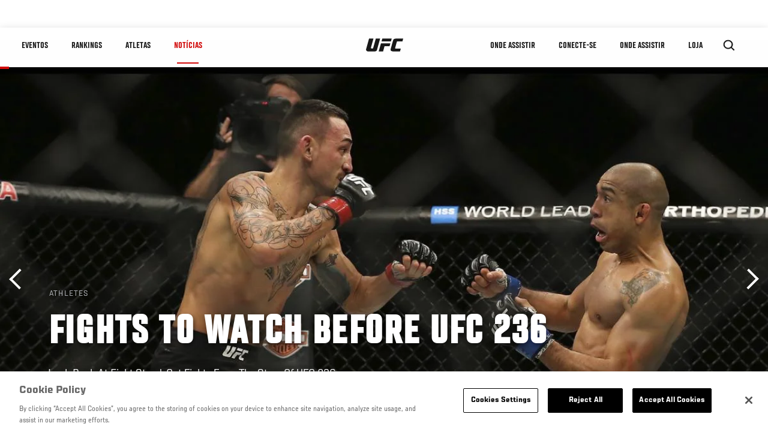

--- FILE ---
content_type: text/html; charset=UTF-8
request_url: https://www.ufc.com.br/news/fights-watch-ufc-236?language_content_entity=en
body_size: 16432
content:






<!DOCTYPE html>
<html lang="pt-br" dir="ltr" prefix="og: https://ogp.me/ns#">
  <head>
    <meta charset="utf-8" />
<link rel="canonical" href="https://www.ufc.com.br/news/fights-watch-ufc-236" />
<meta name="referrer" content="origin" />
<meta property="og:site_name" content="UFC" />
<meta property="og:url" content="https://www.ufc.com.br/news/fights-watch-ufc-236" />
<meta property="og:title" content="Fights To Watch Before UFC 236" />
<meta property="og:image" content="https://ufc.com/images/styles/card/s3/2019-04/GettyImages-887597536_0.jpg?itok=_LoAgpTR" />
<meta property="og:image:url" content="https://ufc.com/images/styles/card/s3/2019-04/GettyImages-887597536_0.jpg?itok=_LoAgpTR" />
<meta property="og:image:width" content="780" />
<meta property="og:image:height" content="440" />
<meta property="article:published_time" content="2019-04-12T13:24:39-0400" />
<meta property="article:modified_time" content="2019-04-12T14:39:03-0400" />
<meta name="twitter:card" content="summary_large_image" />
<meta name="twitter:title" content="Fights To Watch Before UFC 236" />
<meta name="twitter:site" content="@ufc" />
<meta name="twitter:site:id" content="6446742" />
<meta name="twitter:creator" content="@ufc" />
<meta name="twitter:creator:id" content="6446742" />
<meta name="twitter:image" content="https://ufc.com/images/styles/card/s3/2019-04/GettyImages-887597536_0.jpg?itok=_LoAgpTR" />
<meta name="Generator" content="Drupal 10 (https://www.drupal.org)" />
<meta name="MobileOptimized" content="width" />
<meta name="HandheldFriendly" content="true" />
<meta name="viewport" content="width=device-width, initial-scale=1.0" />
<style>.c-hero--full__headline,.c-hero--full__headline-prefix{color:inherit}.c-hero__actions{display:-webkit-box;display:-ms-flexbox;display:flex;-webkit-box-pack:center;-ms-flex-pack:center;justify-content:center;-ms-flex-wrap:wrap;flex-wrap:wrap;margin:0 -.72222rem 0}@media (min-width:48em){.c-hero__actions{margin-bottom:1.66667rem}}.c-hero__actions a,.c-hero__actions button{width:8.66667rem;margin-right:.72222rem;margin-left:.72222rem;margin-bottom:.72222rem;padding:10px 22px;text-align:center;font-size:1.125rem;border-color:transparent}.c-hero__actions a span,.c-hero__actions button span{display:-webkit-box;display:-ms-flexbox;display:flex;height:100%;-webkit-box-align:center;-ms-flex-align:center;align-items:center;-webkit-box-pack:center;-ms-flex-pack:center;justify-content:center}@media (min-width:48em){.c-hero__actions a,.c-hero__actions button{padding:16px 32px;width:11.55556rem}}body.path-rankings h1{margin:0 0 20px 0;padding-top:110px;text-align:center}@media (min-width:48em){body.path-rankings h1{margin:0 0 30px 0;padding-top:150px}}.l-masthead{margin:0 auto 1.92111rem auto;padding-right:1.44444rem;padding-left:1.44444rem;padding-top:8.66667rem;width:100%;max-width:1220px;text-align:center}.l-masthead--tight{margin-bottom:1.44444rem}@media (min-width:56.25em){.l-masthead{margin:11.55556rem auto 5.77778rem auto;padding-top:0}}.l-masthead__headline{margin-bottom:.72222rem;text-transform:uppercase;color:var(--color-title,#191919);font-family:UfcSansCondensedMedium,"Arial Narrow",Arial,sans-serif;letter-spacing:.04444rem;font-size:2.66667rem;line-height:2.5rem}@media (min-width:56.25em){.l-masthead__headline{letter-spacing:.0592rem;font-size:3.552rem;line-height:3.33rem}}@media (min-width:56.25em){.l-masthead__headline{letter-spacing:.08889rem;font-size:5.33333rem;line-height:5rem}}.l-masthead__headline-prefix{margin-bottom:.72222rem;text-transform:uppercase;font-family:UfcSansCondensedMedium,"Arial Narrow",Arial,sans-serif;letter-spacing:.01111rem;font-size:1.11111rem;line-height:1.22222rem;color:#d20a0a}
/*# sourceMappingURL=critical.css.map */
</style>

<script type='text/javascript'>
  var googletag = googletag || {};
  googletag.cmd = googletag.cmd || [];
  // Add a place to store the slot name variable.
  googletag.slots = googletag.slots || {};
  (function() {
    var useSSL = 'https:' == document.location.protocol;
    var src = (useSSL ? 'https:' : 'http:') + '//securepubads.g.doubleclick.net/tag/js/gpt.js';
    var gads = document.createElement('script');
    gads.async = true;
    gads.type = 'text/javascript';
    gads.src = src;
    var node = document.getElementsByTagName('script')[0];
    node.parentNode.insertBefore(gads, node);
  })();
</script>

<script type="text/javascript">
  googletag.cmd.push(function() {

        // Start by defining breakpoints for this ad.
      var mapping = googletag.sizeMapping()
              .addSize([1024, 768], [320, 320])
              .addSize([0, 0], [300, 300])
            .build();
  
      googletag.slots["article"] = googletag.defineSlot("/5458/zuffa.ufc/article", [320, 320], "js-dfp-tag-article")
  

    .addService(googletag.pubads())

  
  
  
      .setTargeting('site', ['https://www.ufc.com.br/'])
        // Apply size mapping when there are breakpoints.
    .defineSizeMapping(mapping)
    ;

  });

</script>

<script type="text/javascript">
googletag.cmd.push(function() {

      googletag.pubads().enableAsyncRendering();
        googletag.pubads().enableSingleRequest();
        googletag.pubads().collapseEmptyDivs(true);
      
  googletag.enableServices();
});

</script>
<link rel="icon" href="/sites/default/files/ufc_logo.png" type="image/png" />
<link rel="alternate" hreflang="en" href="https://www.ufc.com.br/news/fights-watch-ufc-236" />
<script src="/sites/default/files/google_tag/primary/google_tag.script.js?t8x4cx" defer></script>
<script>window.a2a_config=window.a2a_config||{};a2a_config.callbacks=[];a2a_config.overlays=[];a2a_config.templates={};a2a_config.icon_color = "transparent,black";</script>

    <title>Fights To Watch Before UFC 236 | UFC</title>
    <link rel="stylesheet" media="all" href="/sites/default/files/css/css_n6J2swOwVACm2DZnYCVvhcmA4lnxLmnwZuy2iInd8gU.css?delta=0&amp;language=pt-br&amp;theme=ufc&amp;include=[base64]" />
<link rel="stylesheet" media="all" href="/sites/default/files/css/css_1lPL3t7iXQPWsDx9P2n0-RIylIxGVTOuRX3ivqiHcuY.css?delta=1&amp;language=pt-br&amp;theme=ufc&amp;include=[base64]" />
<link rel="stylesheet" media="all" href="//unpkg.com/aos@next/dist/aos.css" />
<link rel="stylesheet" media="all" href="/sites/default/files/css/css_yShTCMeHfxaqtuxbQXcXoeL6Iw6Zn-OpsnSnGm29X64.css?delta=3&amp;language=pt-br&amp;theme=ufc&amp;include=[base64]" />

    
  </head>
  <body class="fontyourface path-node page-node-type-article">
    <a href="#main-content" class="u-visually--hidden focusable">
      Pular para o conteúdo principal
    </a>

    <noscript><iframe src="https://www.googletagmanager.com/ns.html?id=GTM-WFBHZX5" height="0" width="0" style="display:none;visibility:hidden"></iframe></noscript>
      <div class="dialog-off-canvas-main-canvas" data-off-canvas-main-canvas>
      

<div class="l-page">

        <span class="l-page__header-pin" id="header-pin"></span>
    <div class="l-page__header" id="header-wrapper">
        


<header class="c-site-header" data-header-state="animate">
  <div class="c-site-header__content">

    <div class="c-site-header__logo">
      

<a class="e-logo"
      href="/"
  >
  <span class="e-logo__icon"><svg class="e-logo__svg" aria-hidden="true"><title>UFC</title><use xmlns:xlink="http://www.w3.org/1999/xlink" xlink:href="/themes/custom/ufc/assets/svg/sprite-ui.svg#ufc-logo"></use></svg>
  </span>
</a>

    </div>

    <div class="c-site-header__menu-control">
      <button class="c-site-header__button--menu" data-mobile-menu-component="toggle" aria-expanded="false">
        <span class="c-site-header__button-text">NOTÍCIAS</span>

        <span class="c-site-header__icon--toggle">
          <svg class="e-svg"><use xmlns:xlink="http://www.w3.org/1999/xlink" xlink:href="/themes/custom/ufc/assets/svg/sprite-ui.svg#chevron-down"></use></svg>
        </span>
      </button>
    </div>

    <div class="c-site-header__menu-panel" data-mobile-menu-component="panel"
         data-mobile-menu-state="is-hidden">
      

<nav role="navigation" aria-labelledby="main-menu-title" id="main-menu" class="c-menu-main">

  <h2 class="u-visually--hidden" id="main-menu-title">Main navigation</h2>

  
        
                  <ul class="c-menu-main__menu--level-1" data-main-menu="smart-menu">
                                                                      
                
                

                                                
                
        <li class="c-menu-main__item--left">
          
          
                                <a href="/events" class="events c-menu-main__button--level-1" data-drupal-link-system-path="events">Eventos</a>
                              
                  <ul class="c-menu-main__menu--level-2 mega-menu" aria-expanded="false">
                                                                      
                
                

        
                
        <li class="c-menu-main__item--below">
          
          
                                <a href="/events#events-list-upcoming" class="c-menu-main__button--level-2" data-drupal-link-system-path="events">Próximos</a>
                              </li>
                                        
                
                

        
                
        <li class="c-menu-main__item--below">
          
          
                                <a href="/events#events-list-past" class="c-menu-main__button--level-2" data-drupal-link-system-path="events">Passados</a>
                              </li>
                                        
                
                

        
                
        <li class="c-menu-main__item--below">
          
          
                                <a href="/tickets" target="_self" class="c-menu-main__button--level-2" data-drupal-link-system-path="tickets">Ingressos</a>
                              </li>
      
            
      </ul>
      
                              </li>
                                        
                
                

                                                
                
        <li class="c-menu-main__item--left">
          
          
                                <a href="/rankings" target="_self" class="c-menu-main__button--level-1" data-drupal-link-system-path="rankings">Rankings</a>
                              </li>
                                        
                
                

                                                
                
        <li class="c-menu-main__item--left">
          
          
                                <a href="/athletes" target="_self" class="athletes c-menu-main__button--level-1" data-drupal-link-system-path="athletes">Atletas</a>
                              
                  <ul class="c-menu-main__menu--level-2 mega-menu" aria-expanded="false">
                                                                      
                
                

        
                
        <li class="c-menu-main__item--below">
          
          
                                <a href="/athletes/all" target="_self" class="c-menu-main__button--level-2" data-drupal-link-system-path="athletes/all">Todos os atletas</a>
                              </li>
                                        
                
                

        
                
        <li class="c-menu-main__item--below">
          
          
                                <a href="https://statleaders.ufc.com/pt/career" target="_self" class="c-menu-main__button--level-2">Livro de Recordes</a>
                              </li>
      
            
      </ul>
      
                              </li>
                                        
                
                

                                                
                
        <li class="c-menu-main__item--left is-active">
          
          
                                <a href="/trending/all" class="trending c-menu-main__button--level-1 is-active" data-drupal-link-system-path="trending/all">NOTÍCIAS</a>
                              </li>
                                        
                
                                  

                                                
                
        <li class="c-menu-main__item--home">
          
          
                                            <a href="/" class="home c-menu-main__button--home" data-drupal-link-system-path="&lt;front&gt;">              

<div class="e-logo"
  >
  <span class="e-logo__icon"><svg class="e-logo__svg" aria-hidden="true"><title>UFC</title><use xmlns:xlink="http://www.w3.org/1999/xlink" xlink:href="/themes/custom/ufc/assets/svg/sprite-ui.svg#ufc-logo"></use></svg>
  </span>
</div>

            </a>
                            </li>
                                                  
                
                

                                                
                
        <li class="c-menu-main__item--right is-pushed">
          
          
                                <a href="https://www.paramountplus.com/br/?ftag=IPP-06-10eje6d&amp;cbscidmt=ufc" target="_self" class="c-menu-main__button--level-1">Onde Assistir</a>
                              </li>
                                        
                
                

                                                
                
        <li class="c-menu-main__item--right">
          
          
                                <a href="https://www.ufc.com/newsletter" target="_self" class="connect c-menu-main__button--level-1">Conecte-se</a>
                              
                  <ul class="c-menu-main__menu--level-2 mega-menu" aria-expanded="false">
                                                                      
                
                

        
                
        <li class="c-menu-main__item--below">
          
          
                                <a href="https://www.ufc.com/newsletter" target="_self" class="c-menu-main__button--level-2">Newsletter</a>
                              </li>
                                        
                
                

        
                
        <li class="c-menu-main__item--below">
          
          
                                <a href="https://www.ea.com/games/ufc/ufc-5" target="_blank" class="c-menu-main__button--level-2">EA Sports UFC 5</a>
                              </li>
      
            
      </ul>
      
                              </li>
                                        
                
                

                                                
                
        <li class="c-menu-main__item--right">
          
          
                                <a href="/watch" target="_self" class="watch c-menu-main__button--level-1" data-drupal-link-system-path="node/152817">ONDE ASSISTIR</a>
                              </li>
                                        
                
                

                                                
                
        <li class="c-menu-main__item--right">
          
          
                                <a href="https://www.ufcstore.com.br/" target="_blank" class="c-menu-main__button--level-1">LOJA</a>
                              </li>
      
            
      </ul>
      

  
</nav>

          </div>

        <div class="c-site-header__search-control">
      <button class="c-site-header__button--search" aria-label="Search panel toggle" data-search-btn aria-expanded="false">
        <span class="c-site-header__icon--search e-icon--xsmall"><svg class="e-icon__svg search"><use xmlns:xlink="http://www.w3.org/1999/xlink" xlink:href="/themes/custom/ufc/assets/svg/sprite-ui.svg#search"></use></svg><svg class="e-svg close"><use xmlns:xlink="http://www.w3.org/1999/xlink" xlink:href="/themes/custom/ufc/assets/svg/sprite-ui.svg#close"></use></svg></span>
      </button>
    </div>
    
    
        <div class="c-site-header__search-panel" data-search-panel
         data-search-state="is-hidden">
      <div class="search-form">
        <form action="/search" method="get" class="simple-search-form">
          <input
              id="site-search-input"
              type="text"
              name="query"
              placeholder="Search..."
              aria-label="Search"
              autocomplete="off"
          >
        </form>
      </div>
    </div>
    
  </div>
</header>
    </div>
  
        <div class="l-page__pre-content">
        <div data-drupal-messages-fallback class="hidden"></div>


    </div>
  
    <div class="l-page__utilities">
    
      </div>

  <main class="l-page__main">
    <a id="main-content" tabindex="-1"></a>
        
        <div class="l-page__content">
                <div id="block-mainpagecontent" class="block block-system block-system-main-block">
  
    
      <div class="article-wrapper">

  
<div class="group-header">

    




  
  




<div class="c-hero--article">
                          <div class="c-hero__image">
      <div class="layout layout--onecol">
    <div  class="layout__region layout__region--content">
            <picture>
                  <source srcset="https://ufc.com/images/styles/background_image_xl/s3/2019-04/FightsToWatchBeforeUFC236Hero.jpg?VersionId=fzaOgOn0FNst.Lgs9k7PZw8WOVi0OVHs&amp;itok=fPlHUyOP 1x, https://ufc.com/images/styles/background_image_xl_2x/s3/2019-04/FightsToWatchBeforeUFC236Hero.jpg?itok=j1L05PdW 2x" media="(min-width: 1440px)" type="image/jpeg" width="2000" height="1333"/>
              <source srcset="https://ufc.com/images/styles/background_image_lg/s3/2019-04/FightsToWatchBeforeUFC236Hero.jpg?itok=WmxGcrRb 1x, https://ufc.com/images/styles/background_image_lg_2x/s3/2019-04/FightsToWatchBeforeUFC236Hero.jpg?itok=KGEEkmlw 2x" media="(min-width: 1024px)" type="image/jpeg" width="1200" height="800"/>
              <source srcset="https://ufc.com/images/styles/background_image_md/s3/2019-04/FightsToWatchBeforeUFC236Hero.jpg?itok=tCmdBhuJ 1x, https://ufc.com/images/styles/background_image_md_2x/s3/2019-04/FightsToWatchBeforeUFC236Hero.jpg?itok=hV9d8Fbe 2x" media="(min-width: 700px)" type="image/jpeg" width="992" height="661"/>
              <source srcset="https://ufc.com/images/styles/background_image_sm/s3/2019-04/FightsToWatchBeforeUFC236Hero.jpg?itok=KQlWanTX 1x, https://ufc.com/images/styles/background_image_sm_2x/s3/2019-04/FightsToWatchBeforeUFC236Hero.jpg?itok=lsZ0ZeIh 2x" type="image/jpeg" width="768" height="512"/>
                  <img loading="eager" src="https://ufc.com/images/styles/background_image_sm/s3/2019-04/FightsToWatchBeforeUFC236Hero.jpg?itok=KQlWanTX" width="768" height="512" />

  </picture>



    </div>
  </div>


</div>
                  
  <div class="c-hero__overlay"></div>
  <div class="pager__nav"><div class="pager__nav__inner"><span><a href="/news/top-10-mcgregor-moments-ufc-257" class="previous" hreflang="en">Anterior</a></span><span><a href="/news/stars-come-out-ufc-seasonal-press-conference" class="next" hreflang="en">Próximo</a></span></div></div>
  <div class="c-hero--article__container">
    <div class="c-hero--article__content ">
      <div class="c-hero__header">

                  <div class="c-hero--article__headline-prefix">
      <div class="field field--name-category field--type-entity-reference field--label-hidden field__items">
              <div class="field__item">Athletes</div>
          </div>
  </div>
        
                              <div class="c-hero--article__headline is-large-text">
              
            <div class="field field--name-node-title field--type-ds field--label-hidden field__item"><h1>
  Fights To Watch Before UFC 236
</h1>
</div>
      
            </div>
                                </div>

              <div class="c-hero--article__text">
            <div class="field field--name-subtitle field--type-string field--label-hidden field__item">Look Back At Eight Stand-Out Fights From The Stars Of UFC 236</div>
      </div>
      
          </div>

          <div class="c-hero--article__footer--border-top">
        
                
          <div class="c-hero__article-info">

                      <div class="c-hero__article-credit">                  
    Por Gavin Porter
 • 12.04.19
                </div>
          
                    </div>
        
      </div>
    
  </div>
  </div>
<div class="c-hero__end"></div>
  </div>

<div class="l-two-col l-two-col--right-sidebar l-two-col--right-sidebar--hide">
<div class="l-two-col-content clearfix">

        <div class="l-two-col__content">
              
      <div class="field field--name-body-structured field--type-entity-reference-revisions field--label-hidden field__items">
              <div class="field__item">  <div class="paragraph paragraph--type--text paragraph--view-mode--inline">
          
            <div class="field field--name-text field--type-text-long field--label-hidden field__item"><p>On Saturday the Octagon touches down in Atlanta for the first time in nearly three years, featuring two exciting interim title fights. UFC featherweight champion Max Holloway will move up to lightweight to take on the determined and dangerous Dustin Poirier in the main event of UFC 236. These two stars fought seven years ago with Poirier earning the victory, but plenty has changed. Now Holloway and Poirier will run it back for the lightweight interim strap.</p>
<p>Gold is also on the line in the co-main event, as middleweights Kelvin Gastelum and Israel Adesanya are set to duke it out for the interim title. Gastelum nearly had his shot at champion Robert Whittaker before a freak injury put the champ out of commission, now he is ready to finally have his chance at UFC 236. The undefeated Adesanya envisioned his rise to the top of the fight world and now "The Last Stylebender" is here.</p>
<p>Get ready for UFC 236 by watching the past performances of some of the cards biggest stars and prospects. <strong>Watch the collection here:&nbsp;<a href="https://www.ufc.tv/category/ufc-236-fights-to-watch">https://www.ufc.tv/category/ufc-236-fights-to-watch</a></strong></p>
</div>
      
      </div>
</div>
              <div class="field__item">  <div class="layout layout--onecol">
    <div  class="layout__region layout__region--content">
      
            <div class="field field--name-subtitle-primary field--type-string field--label-hidden e-t4 field__item">Max Holloway vs Jose Aldo 2</div>
      
            <div class="field field--name-subtitle-secondary field--type-string field--label-hidden e-t5 field__item">UFC 218 - December 2, 2017</div>
      
    </div>
  </div>

</div>
              <div class="field__item"><div class="paragraph paragraph--type-image paragraph--view-mode-inline ds-1col clearfix">

  

  
            <div class="field field--name-image field--type-entity-reference field--label-hidden field__item">


<div class="c-embedded-single-media" >

  
  <div class="c-embedded-single-media__item">
        <img src="https://ufc.com/images/styles/inline/s3/2019-04/GettyImages-887597536.jpg?VersionId=TFUqw4i5Qqh22IpbAuPCqRjYFWXQDVon&amp;itok=jXSWTzD-" width="804" height="549" alt="DETROIT, MI - DECEMBER 2: (R-L) Jose Aldo battles Max Holloway during the UFC 218 event at Little Caesars Arena on December 2, 2017 in Detroit, Michigan. (Photo by Rey Del Rio/Zuffa LLC via Getty Images)" loading="lazy" class="image-style-inline" />




  </div>

  
</div>

</div>
      
            <div class="field field--name-text field--type-text-long field--label-hidden field__item"><p>Beating the greatest featherweight champion of all-time in convincing fashion is tough to do. At UFC 218 Max Holloway took full-advantage of the opportunity to reinforce that first victory over Jose Aldo with another legendary performance.</p>
</div>
      

</div>

</div>
              <div class="field__item">  <div class="layout layout--onecol">
    <div  class="layout__region layout__region--content">
      
            <div class="field field--name-subtitle-primary field--type-string field--label-hidden e-t4 field__item">Dustin Poirier vs Justin Gaethje</div>
      
            <div class="field field--name-subtitle-secondary field--type-string field--label-hidden e-t5 field__item">UFC Glendale – April 14, 2018</div>
      
    </div>
  </div>

</div>
              <div class="field__item"><div class="paragraph paragraph--type-image paragraph--view-mode-inline ds-1col clearfix">

  

  
            <div class="field field--name-image field--type-entity-reference field--label-hidden field__item">


<div class="c-embedded-single-media" >

  
  <div class="c-embedded-single-media__item">
        <img src="https://ufc.com/images/styles/inline/s3/2019-04/GettyImages-946344526.jpg?VersionId=KRsiKy3KrUDHIurI9UlSI_xKa2UFhWeG&amp;itok=AkiQ5CC7" width="804" height="579" alt="GLENDALE, AZ - APRIL 14: (R-L) Dustin Poirier punches Justin Gaethje in their lightweight fight during the UFC Fight Night event at the Gila Rivera Arena on April 14, 2018 in Glendale, Arizona. (Photo by Josh Hedges/Zuffa LLC/Zuffa LLC via Getty Images)" loading="lazy" class="image-style-inline" />




  </div>

  
</div>

</div>
      
            <div class="field field--name-text field--type-text-long field--label-hidden field__item"><p>“The Diamond” versus “The Highlight” more than lived up to the hype, as both fighters delivered a gritty and incredible performance in what was one of the best fights of 2018.</p>
</div>
      

</div>

</div>
              <div class="field__item">  <div class="layout layout--onecol">
    <div  class="layout__region layout__region--content">
      
            <div class="field field--name-subtitle-primary field--type-string field--label-hidden e-t4 field__item">Kelvin Gastelum vs Jacare Souza</div>
      
            <div class="field field--name-subtitle-secondary field--type-string field--label-hidden e-t5 field__item">UFC 224 – May 12, 2018</div>
      
    </div>
  </div>

</div>
              <div class="field__item"><div class="paragraph paragraph--type-image paragraph--view-mode-inline ds-1col clearfix">

  

  
            <div class="field field--name-image field--type-entity-reference field--label-hidden field__item">


<div class="c-embedded-single-media" >

  
  <div class="c-embedded-single-media__item">
        <img src="https://ufc.com/images/styles/inline/s3/2019-04/GettyImages-957858184.jpg?VersionId=IRU4q598AeL0_boFCiguWXEHYQrajNux&amp;itok=J0k0sQ2O" width="804" height="536" alt="RIO DE JANEIRO, BRAZIL - MAY 12: Ronaldo Souza ( R) of Brazil controls the body of Kelvin Gastelum of the United States in their middleweight bout during the UFC 224 event at Jeunesse Arena on May 12, 2018 in Rio de Janeiro, Brazil. (Photo by Buda Mendes/Zuffa LLC/Zuffa LLC)" loading="lazy" class="image-style-inline" />




  </div>

  
</div>

</div>
      
            <div class="field field--name-text field--type-text-long field--label-hidden field__item"><p>After an important win over a former champion, Gastleum needed a big win over a top contender. That challenge came in the form of veteran Jacare Souza. It was a back and forth affair in which Gastelum and Souza battled it out to the final bell rang in Rio.</p>
</div>
      

</div>

</div>
              <div class="field__item">  <div class="layout layout--onecol">
    <div  class="layout__region layout__region--content">
      
            <div class="field field--name-subtitle-primary field--type-string field--label-hidden e-t4 field__item">Israel Adesanya vs Derek Brunson</div>
      
            <div class="field field--name-subtitle-secondary field--type-string field--label-hidden e-t5 field__item">UFC 230 – November 3, 2018</div>
      
    </div>
  </div>

</div>
              <div class="field__item"><div class="paragraph paragraph--type-image paragraph--view-mode-inline ds-1col clearfix">

  

  
            <div class="field field--name-image field--type-entity-reference field--label-hidden field__item">


<div class="c-embedded-single-media" >

  
  <div class="c-embedded-single-media__item">
        <img src="https://ufc.com/images/styles/inline/s3/2019-04/GettyImages-1057123544.jpg?VersionId=hSpKHApTsB8vnNa61IV3cPY24qhv8.kl&amp;itok=BunHU6W5" width="804" height="538" alt="NEW YORK, NY - NOVEMBER 03: (L-R) Israel Adesanya of Nigeria kicks Derek Brunson in their middleweight bout during the UFC 230 event inside Madison Square Garden on November 3, 2018 in New York, New York. (Photo by Jeff Bottari/Zuffa LLC/Zuffa LLC via Getty Images)" loading="lazy" class="image-style-inline" />




  </div>

  
</div>

</div>
      
            <div class="field field--name-text field--type-text-long field--label-hidden field__item"><p>“The Last Stylebender” has made the most of every opportunity that the UFC has presented him, and that didn’t change when he faced top-10 middleweight Derek Brunson. Adesanya shined under the bright lights at Madison Square Garden and secured a win that propelled him into title contention.</p>
</div>
      

</div>

</div>
              <div class="field__item">  <div class="layout layout--onecol">
    <div  class="layout__region layout__region--content">
      
            <div class="field field--name-subtitle-primary field--type-string field--label-hidden e-t4 field__item">Eryk Anders vs Tim Williams</div>
      
            <div class="field field--name-subtitle-secondary field--type-string field--label-hidden e-t5 field__item">UFC Lincoln – August 25, 2018</div>
      
    </div>
  </div>

</div>
              <div class="field__item"><div class="paragraph paragraph--type-image paragraph--view-mode-inline ds-1col clearfix">

  

  
            <div class="field field--name-image field--type-entity-reference field--label-hidden field__item">


<div class="c-embedded-single-media" >

  
  <div class="c-embedded-single-media__item">
        <img src="https://ufc.com/images/styles/inline/s3/2019-04/GettyImages-1023492428.jpg?VersionId=M11XK8HKJqtmiq9K5nfGjpSORRuLIm1Y&amp;itok=-Zq44lh6" width="804" height="535" alt="LINCOLN, NE - AUGUST 25: (R-L) Eryk Anders kicks Tim Williams in their middleweight fight during the UFC Fight Night event at Pinnacle Bank Arena on August 25, 2018 in Lincoln, Nebraska. (Photo by Josh Hedges/Zuffa LLC/Zuffa LLC via Getty Images)" loading="lazy" class="image-style-inline" />




  </div>

  
</div>

</div>
      
            <div class="field field--name-text field--type-text-long field--label-hidden field__item"><p>Guys like Anders and Williams don’t go away easy, so when&nbsp;these two middleweights collided it was an absolute brawl that ended in emphatic fashion.</p>
</div>
      

</div>

</div>
              <div class="field__item">  <div class="layout layout--onecol">
    <div  class="layout__region layout__region--content">
      
            <div class="field field--name-subtitle-primary field--type-string field--label-hidden e-t4 field__item">Khalil Rountree Jr. vs Gokhan Saki</div>
      
            <div class="field field--name-subtitle-secondary field--type-string field--label-hidden e-t5 field__item">UFC 226 – July 7, 2018</div>
      
    </div>
  </div>

</div>
              <div class="field__item"><div class="paragraph paragraph--type-image paragraph--view-mode-inline ds-1col clearfix">

  

  
            <div class="field field--name-image field--type-entity-reference field--label-hidden field__item">


<div class="c-embedded-single-media" >

  
  <div class="c-embedded-single-media__item">
        <img src="https://ufc.com/images/styles/inline/s3/2019-04/GettyImages-993548992.jpg?VersionId=1zdFQYjHYc5QGPAbrZ50bplRMa9sUxYo&amp;itok=FK-78BU4" width="804" height="536" alt="LAS VEGAS, NV - JULY 07: Khalil Rountree Jr. punches Gokhan Saki of Turkey in their light heavyweight fight during the UFC 226 event inside T-Mobile Arena on July 7, 2018 in Las Vegas, Nevada. (Photo by Christian Petersen/Zuffa LLC/Zuffa LLC via Getty Images)" loading="lazy" class="image-style-inline" />




  </div>

  
</div>

</div>
      
            <div class="field field--name-text field--type-text-long field--label-hidden field__item"><p>Sometimes things go according to plan in a fight. For Rountree Jr., his fight against Gokhan Saki at UFC 236 couldn’t have gone any better.</p>
</div>
      

</div>

</div>
              <div class="field__item">  <div class="layout layout--onecol">
    <div  class="layout__region layout__region--content">
      
            <div class="field field--name-subtitle-primary field--type-string field--label-hidden e-t4 field__item">Alan Jouban vs Ben Saunders</div>
      
            <div class="field field--name-subtitle-secondary field--type-string field--label-hidden e-t5 field__item">UFC Orlando – February 24, 2018</div>
      
    </div>
  </div>

</div>
              <div class="field__item"><div class="paragraph paragraph--type-image paragraph--view-mode-inline ds-1col clearfix">

  

  
            <div class="field field--name-image field--type-entity-reference field--label-hidden field__item">


<div class="c-embedded-single-media" >

  
  <div class="c-embedded-single-media__item">
        <img src="https://ufc.com/images/styles/inline/s3/2019-04/GettyImages-923870360.jpg?VersionId=RrWCGiz.RrNZ6ZK.ja0eu9sHGe_Y7ZeE&amp;itok=v1REk4S3" width="804" height="562" alt="ORLANDO, FL - FEBRUARY 24: (L-R) Alan Jouban kicks Ben Saunders in their welterweight bout during the UFC Fight Night event at Amway Center on February 24, 2018 in Orlando, Florida. (Photo by Jeff Bottari/Zuffa LLC/Zuffa LLC via Getty Images)" loading="lazy" class="image-style-inline" />




  </div>

  
</div>

</div>
      
            <div class="field field--name-text field--type-text-long field--label-hidden field__item"><p>Bouncing back is important in this business, and Alan Jouban did that in a big way against the tough Ben Saunders.</p>
</div>
      

</div>

</div>
              <div class="field__item">  <div class="layout layout--onecol">
    <div  class="layout__region layout__region--content">
      
            <div class="field field--name-subtitle-primary field--type-string field--label-hidden e-t4 field__item">Jalin Turner vs Callan Potter</div>
      
            <div class="field field--name-subtitle-secondary field--type-string field--label-hidden e-t5 field__item">UFC 234 – February 10, 2019</div>
      
    </div>
  </div>

</div>
              <div class="field__item"><div class="paragraph paragraph--type-image paragraph--view-mode-inline ds-1col clearfix">

  

  
            <div class="field field--name-image field--type-entity-reference field--label-hidden field__item">
    

<div class="c-embedded-single-media" >

  
  <div class="c-embedded-single-media__item">
        <img src="https://ufc.com/images/styles/inline/s3/2019-04/GettyImages-1096683036_0.jpg?VersionId=f5.utAclC_izFZSX8Vj9mmRYI.zCqavO&amp;itok=U_OtIATZ" width="804" height="536" alt="MELBOURNE, AUSTRALIA - FEBRUARY 10: (L-R) Jalin Turner punches Callan Potter of Australia in their lightweight bout during the UFC 234 at Rod Laver Arena on February 10, 2019 in the Melbourne, Australia. (Photo by Jeff Bottari/Zuffa LLC/Zuffa LLC via Getty Images)" loading="lazy" class="image-style-inline" />




  </div>

    <div class="c-embedded-single-media__caption-block e-p--small">
          <div class="c-embedded-single-media__caption">
        
            <div class="field field--name-caption field--type-text-long field--label-hidden field__item"><p>Vs Callan Potter at UFC 234 on February 10, 2019 in the Melbourne, Australia. (Photo by Jeff Bottari/Zuffa LLC)</p>
</div>
      
      </div>
    
            
    <hr>
  </div>

</div>

</div>
      
            <div class="field field--name-text field--type-text-long field--label-hidden field__item"><p>Turner recently decided to make the drop down from welterweight to lightweight, and it paid dividends right away at UFC 234. “The Tarantula” delivered a spectacular performance against newcomer Callan Potter.</p>
<p><strong>Watch the full UFC 236&nbsp;collection on UFC Fight Pass:&nbsp;</strong> <strong><a href="https://www.ufc.tv/category/ufc-236-fights-to-watch">https://www.ufc.tv/category/ufc-236-fights-to-watch</a></strong></p>
<p>The UFC 236&nbsp;early prelims begin at 6:15pm/3:15pm ETPT on UFC Fight Pass, followed by the UFC 236&nbsp;prelims on ESPN at 8pm/5pm ETPT.</p>
<p>The UFC 236 main card will air live on PPV at 10pm/7pm ETPT.</p>
<p><em>Gavin Porter is a digital producer and writer for UFC.com, follow him on Twitter at&nbsp;<a href="https://twitter.com/PorterUFCnews">@PorterUFCNews</a></em></p>
</div>
      

</div>

</div>
          </div>
  

  






  




<hr/>
  <div class="field field--name-tag-keyword field--type-entity-reference field--label-above">
    <div class="field__label e-t6">Tags</div>
          <div class="field__items l-flex--2col-1to2">
                          <div class="e-link--tag">
                <a href="/search?query=Fights+To+Watch" rel="nofollow">
          Fights To Watch
        </a>
      
      </div>
                      <div class="e-link--tag">
                <a href="/search?query=UFC+236" rel="nofollow">
          UFC 236
        </a>
      
      </div>
                      <div class="e-link--tag">
                <a href="/search?query=UFC+FIGHT+PASS" rel="nofollow">
          UFC FIGHT PASS
        </a>
      
      </div>
              </div>
      </div>
  <hr/>

          </div>

              <aside class="l-two-col__sidebar">
        
<div class="c-listing-up-next-group">
      <h3 class="c-listing-up-next-group__title">Up Next</h3>
    <ul class="c-listing-up-next-group__list">
          <li class="c-listing-up-next-group__item">
        <article lang="en">
  <div >
    <div class="teaser-up-next">
  <a href="/news/stars-come-out-ufc-seasonal-press-conference" class="teaser-up-next__thumbnail">
    
            <div class="field field--name-thumbnail field--type-entity-reference field--label-hidden field__item">  <div class="layout layout--onecol">
    <div  class="layout__region layout__region--content">
          <img src="https://ufc.com/images/styles/teaser/s3/2019-04/GettyImages-1136468762.jpg?VersionId=rpBZ1jYjbGHCggFi1kX.Yu3HTE1WFUb7&amp;itok=zzmJzoxN" width="400" height="300" loading="lazy" class="image-style-teaser" />




    </div>
  </div>

</div>
      
  </a>
  <div class="teaser-up-next__wrapper">
    <a href="/news/stars-come-out-ufc-seasonal-press-conference" class="teaser-up-next__title e-t5">
      
<span>The Stars Come Out for the UFC Seasonal Press Conference	</span>

    </a>
    <div class="teaser-up-next__teaser">
      
    </div>
  </div>
</div>
  </div>
</article>

      </li>
          <li class="c-listing-up-next-group__item">
        <article lang="en">
  <div >
    <div class="teaser-up-next">
  <a href="/news/max-holloway-isnt-about-having-equals" class="teaser-up-next__thumbnail">
    
            <div class="field field--name-thumbnail field--type-entity-reference field--label-hidden field__item">  <div class="layout layout--onecol">
    <div  class="layout__region layout__region--content">
          <img src="https://ufc.com/images/styles/teaser/s3/2019-04/GettyImages-1136480421.jpg?VersionId=TmIIbJ0YYCCe9bwn6A6JnDLjxV4vJdlQ&amp;h=3b817160&amp;itok=cQ6wFrsv" width="400" height="300" alt="ufc_236_max_holloway_weigh_in" loading="lazy" class="image-style-teaser" />




    </div>
  </div>

</div>
      
  </a>
  <div class="teaser-up-next__wrapper">
    <a href="/news/max-holloway-isnt-about-having-equals" class="teaser-up-next__title e-t5">
      
<span>Max Holloway Isn&#039;t About Having Equals</span>

    </a>
    <div class="teaser-up-next__teaser">
      
    </div>
  </div>
</div>
  </div>
</article>

      </li>
          <li class="c-listing-up-next-group__item">
        <article lang="en">
  <div >
    <div class="teaser-up-next">
  <a href="/news/rich-franklin-named-ufc-hall-fame-class-2019" class="teaser-up-next__thumbnail">
    
            <div class="field field--name-thumbnail field--type-entity-reference field--label-hidden field__item">  <div class="layout layout--onecol">
    <div  class="layout__region layout__region--content">
          <img src="https://ufc.com/images/styles/teaser/s3/2019-04/GettyImages-146696260.jpg?VersionId=5Clmd9DWKWg6LEi4q7lNThNCfnTCFAQ7&amp;h=8f9cfe54&amp;itok=O9MG75oJ" width="400" height="300" alt="BELO HORIZONTE, BRAZIL - JUNE 22: Rich Franklin makes weight during the UFC 147 weigh in at Estadio Jornalista Felipe Drummond on June 22, 2012 in Belo Horizonte, Brazil. (Photo by Josh Hedges/Zuffa LLC/Zuffa LLC via Getty Images)" loading="lazy" class="image-style-teaser" />




    </div>
  </div>

</div>
      
  </a>
  <div class="teaser-up-next__wrapper">
    <a href="/news/rich-franklin-named-ufc-hall-fame-class-2019" class="teaser-up-next__title e-t5">
      
<span>Rich Franklin Named To UFC Hall Of Fame Class Of 2019</span>

    </a>
    <div class="teaser-up-next__teaser">
      
    </div>
  </div>
</div>
  </div>
</article>

      </li>
      </ul>
</div>

<div class="dfp-ad">
    <div id="js-dfp-tag-article">
            <script type="text/javascript">
                googletag.cmd.push(function() {
                    googletag.display('js-dfp-tag-article');
                });
            </script>
  </div>
</div>
      <div class="field field--name-related-events field--type-entity-reference field--label-hidden field__items">
              <div class="field__item">








  
              


  <div class="c-card-event--related">

                <img class="c-card-event--related__image" src="/themes/custom/ufc/assets/img/card-related-event-bg-image.png" />
    
    <div class="c-card-event--related__overlay"></div>

    <div class="c-card-event--related__container">
      <div class="c-card-event--related__content">

        <div class="c-card-event--related__header">
          <div class="c-card-event--related__logo">
                                          <a href="/event/ufc-236">  <div class="e-event-logo--light generated-logo generated-logo--narrow"><h2
      class="u-visually--hidden">UFC 236</h2><a href="/event/ufc-236"><svg class="ufc-title-svg" aria-hidden="true"
             xmlns="http://www.w3.org/2000/svg"
             x="0px" y="0px"
             viewBox="0 0 42 32" xml:space="preserve"><text class="c-card-event__number"
                  transform="matrix(1 0 0 1 16.8319 30.5)" fill="#191919"
                  font-size="15px">236</text><path fill="#191919" d="M34.14,9.81c-0.42,1.56-0.79,2.9-1.22,4.47
            c-0.07,0.27-0.26,0.68-0.21,0.93c0.13,0.6,2.08,0.37,2.79,0.37c1.1,0,2.1,0,3.14,0c-0.25,1-0.53,1.98-0.81,2.96
            c-2.49,0-4.98,0-7.47,0c-1.09-0.1-2.52-0.58-2.37-2c0.05-0.45,0.26-0.95,0.39-1.44c0.67-2.43,1.36-4.91,2.01-7.29
            c0.29-1.06,0.51-1.96,1.34-2.38c0.53-0.27,1.39-0.35,2.03-0.4c2.47,0,4.95,0,7.42,0C40.91,6.02,40.63,7,40.36,7.99
            c-1.45,0-2.79,0-4.26,0c-0.51,0-1.08-0.05-1.36,0.14C34.43,8.34,34.25,9.38,34.14,9.81z M15.62,18.6l2.36-8.56h9.83l-0.82,2.98
            h-5.26l-1.54,5.59H15.62z M29.19,5.02L28.37,8h-9.83l0.82-2.98H29.19z M12.6,5.02h4.52c0,0-3,10.85-3.15,11.43
            c-0.29,1.13-0.57,2.15-3.3,2.15c-3.29,0-5.2-0.01-6.1,0c-1.12,0.01-2.46-1.04-2.09-2.4L5.56,5.02h4.61c0,0-2.59,9.33-2.64,9.57
            c-0.05,0.24-0.31,0.91,1.13,0.92c1.04,0.03,1.12-0.26,1.3-0.92C10.39,13.08,12.6,5.02,12.6,5.02z"/><rect x="0.83" y="21.34" fill="#191919" width="14" height="1.5"/></svg></a></div></a>
                                    </div>
                      <div class="c-card-event--related__sub-headline">Lightweight Interim Title Bout</div>
          
                      <div class="c-card-event--related__athlete">Holloway</div>
            <div class="c-card-event--related__vs"><span>vs</span></div>
            <div class="c-card-event--related__athlete">Poirier 2</div>
          
                      <div class="c-card-event--related__headline-suffix">
                              13.04.19 / 22:00 EDT
                          </div>
                  </div>

                  <div class="c-card-event--related__location">
            <div class="field field--name-venue field--type-entity-reference field--label-hidden field__item">State Farm Arena, 
    Atlanta
United States


</div>
      </div>
        
        <div class="c-card-event--related__left-image">
            <div class="layout layout--onecol">
    <div  class="layout__region layout__region--content">
          <img src="https://ufc.com/images/styles/event_fight_card_upper_body_of_standing_athlete/s3/2025-07/HOLLOWAY_MAX_L_BMF_BELT_07-19.png?itok=_nI0CYOa" width="185" height="587" alt="Max Holloway" loading="lazy" class="image-style-event-fight-card-upper-body-of-standing-athlete" />




    </div>
  </div>


        </div>

        <div class="c-card-event--related__right-image">
          <div class="layout layout--onecol">
    <div  class="layout__region layout__region--content">
          <img src="https://ufc.com/images/styles/event_fight_card_upper_body_of_standing_athlete/s3/2025-07/POIRIER_DUSTIN_R_07-19.png?itok=mmTw6jHc" width="185" height="528" alt="Dustin Poirier" loading="lazy" class="image-style-event-fight-card-upper-body-of-standing-athlete" />




    </div>
  </div>


        </div>

                  <div class="c-card-event--related__action">

                          



<a

        href="https://www1.ticketmaster.com/ufc-236/event/0E00565BB7D54748#efeat6916"
      
    class="e-button--white "

  
  
  ><span class="e-button__text">
    
    Ingressos
  </span></a>
                                      



<a

        href="/event/ufc-236"
      
    class="e-button--white "

  
  
  ><span class="e-button__text">
    
    Como Assistir
  </span></a>
            
          </div>
        
      </div>
    </div>
  </diV>

</div>
          </div>
  
      </aside>
      </div>
</div>
  <div class="group-footer">
    
  </div>

</div>


  </div>
<div id="block-ufcsocialblocks" class="block block-ufc-social block-ufc-social-blocks">
  
    
      


<div class="c-call-to-action" data-cta >
  
      <div class="c-call-to-action__title">Sua opinião é importante</div>
  
  <div class="c-call-to-action__text">Atleta favorito? Sugestões? <br /> Comentários? Deixe-os aqui!</div>

  <div class="c-call-to-action__actions">
                <div class="c-call-to-action__btn">
        



<button

    
    class="e-button--white-icon-inner "

      data-cta-btn="share"
  
  
  ><span class="e-button__text"><svg class="e-button__svg"><use xmlns:xlink="http://www.w3.org/1999/xlink" xlink:href="/themes/custom/ufc/assets/svg/sprite-ui.svg#share"></use></svg>
    
    Compartilhar
  </span></button>
      </div>
    
                <div class="c-call-to-action__btn">
        



<button

    
    class="e-button--white-icon-inner "

      data-cta-btn="comment"
  
  
  ><span class="e-button__text"><svg class="e-button__svg"><use xmlns:xlink="http://www.w3.org/1999/xlink" xlink:href="/themes/custom/ufc/assets/svg/sprite-ui.svg#comment"></use></svg>
    
    Comentários
  </span></button>
      </div>
      </div>

      <div class="c-call-to-action__content" data-cta-content="share" aria-hidden="true">
              <div id="block-addtoanybuttons" class="c-social-block">
  
    
      <span class="a2a_kit a2a_kit_size_22 addtoany_list" data-a2a-url="https://www.ufc.com.br/news/fights-watch-ufc-236" data-a2a-title="Fights To Watch Before UFC 236"><span class="addtoany_label">Share page on your social feeds:</span><a class="a2a_button_facebook"></a><a class="a2a_button_twitter"></a></span>
  </div>

          </div>
  
      <div class="c-call-to-action__content" data-cta-content="comment" aria-hidden="true">
              <div id="block-facebookcomments" class="block block-facebook-comments">
  
    
      <div id="fb-root"></div>
<script>(function(d, s, id) {
  var js, fjs = d.getElementsByTagName(s)[0];
  if (d.getElementById(id)) {return;}
  js = d.createElement(s); js.id = id;
  js.src = "//connect.facebook.net/en_GB/all.js#xfbml=1";
  fjs.parentNode.insertBefore(js, fjs);
}(document, "script", "facebook-jssdk"));</script>
<div class="fb-comments fb-comments-fluid" data-href="https://www.ufc.com.br/news/fights-watch-ufc-236" data-num-posts="5" data-width="208" data-colorscheme="light"></div>
  </div>

          </div>
  
</div>


  </div>
<div class="views-element-container block block-views block-views-blockcontent-footer-new-block-2" id="block-views-block-content-footer-new-block-2">
  
    
      

  <div><div class="view view-content-footer-new view-id-content_footer_new view-display-id-block_2 js-view-dom-id-959961945fd20cdaa3f25e75b370e9eda225421f2f738d5dc134a41f8707fb92">
  
    
      
  
          </div>
</div>





  </div>


          </div>

        
    
          <div class="l-page__footer">
        

<footer class="c-site-footer" role="contentinfo">
  <div class="c-site-footer__main">
    <a class="c-site-footer__logo" href="/">
      <svg>
        <use xmlns:xlink="http://www.w3.org/1999/xlink" xlink:href="/themes/custom/ufc/assets/svg/sprite-ui.svg#ufc-logo"></use>
      </svg>
    </a>
    
<div id="block-ufc-localization">
  
    
      

<div class="ufc-block-localization__title e-t6">
  <div class="block-ufc-localization-title">Brasil</div>
  <svg>
    <use xmlns:xlink="http://www.w3.org/1999/xlink" xlink:href="/themes/custom/ufc/assets/svg/sprite-ui.svg#triangle-down"></use>
  </svg>

</div>

<div class="ufc-block-localization__links" aria-hidden="true">
  <ul class="links"><li><a href="http://ufc.cn">China</a></li><li><a href="https://www.ufc.com/language/switch/en">English</a></li><li><a href="https://www.ufc.com/language/switch/fr">França</a></li><li><a href="http://jp.ufc.com">Japão</a></li><li><a href="https://kr.ufc.com">Korea</a></li><li><a href="https://www.ufcespanol.com">Latin America</a></li><li><a href="https://ufc.ru">Rússia</a></li><li><a href="https://us.ufcespanol.com">USA Espanol</a></li></ul>
</div>
  </div>

    <nav role="navigation" aria-labelledby="block-footer-menu" id="block-footer" class="c-menu-footer">
            
  <h2 class="u-visually--hidden" id="block-footer-menu">Footer</h2>

  
                          <ul class="c-menu-footer__menu--level-1">
                            <li class="c-menu-footer__item--level-1">
          <a href="/about" target="_self" class="c-menu-footer__link--level-1">UFC</a>
                                            <ul class="c-menu-footer__menu--level-2">
                            <li class="c-menu-footer__item--level-2">
          <a href="https://www.teamworkonline.com/mixed-martial-arts-jobs/mmajobs/ufc" target="_self" class="c-menu-footer__link--level-2">Carreiras</a>
                  </li>
                      <li class="c-menu-footer__item--level-2">
          <a href="https://www.ufcstore.com.br" target="_blank" class="c-menu-footer__link--level-2">Loja</a>
                  </li>
            </ul>
      
                  </li>
                      <li class="c-menu-footer__item--level-1">
          <a href="https://www.ufc.com/connect" class="c-menu-footer__link--level-1">Redes Sociais</a>
                                            <ul class="c-menu-footer__menu--level-2">
                            <li class="c-menu-footer__item--level-2">
          <a href="https://www.facebook.com/ufcbrasil" class="c-menu-footer__link--level-2">Facebook</a>
                  </li>
                      <li class="c-menu-footer__item--level-2">
          <a href="https://www.instagram.com/ufc_brasil/" class="c-menu-footer__link--level-2">Instagram</a>
                  </li>
                      <li class="c-menu-footer__item--level-2">
          <a href="https://youtube.com/@ufcBR" class="c-menu-footer__link--level-2">YouTube</a>
                  </li>
                      <li class="c-menu-footer__item--level-2">
          <a href="https://www.tiktok.com/@ufcbrasil" class="c-menu-footer__link--level-2">TikTok</a>
                  </li>
                      <li class="c-menu-footer__item--level-2">
          <a href="https://twitter.com/ufcbrasil" class="c-menu-footer__link--level-2">Twitter</a>
                  </li>
                      <li class="c-menu-footer__item--level-2">
          <a href="https://www.linkedin.com/company/ufcbrasil/" class="c-menu-footer__link--level-2">LinkedIn</a>
                  </li>
            </ul>
      
                  </li>
                      <li class="c-menu-footer__item--level-1">
          <a href="/faq" target="_self" class="c-menu-footer__link--level-1">O UFC</a>
                                            <ul class="c-menu-footer__menu--level-2">
                            <li class="c-menu-footer__item--level-2">
          <a href="https://www.ufc.com.br/faq-ufctv-ufcfightpass" target="_self" class="c-menu-footer__link--level-2">FAQ Fight Pass</a>
                  </li>
                      <li class="c-menu-footer__item--level-2">
          <a href="/devices" target="_self" class="c-menu-footer__link--level-2">Dispositivos</a>
                  </li>
                      <li class="c-menu-footer__item--level-2">
          <a href="https://access.ufc.com/media_users/sign_in" target="_self" class="c-menu-footer__link--level-2">Imprensa</a>
                  </li>
            </ul>
      
                  </li>
                      <li class="c-menu-footer__item--level-1">
          <a href="/terms" target="_self" class="c-menu-footer__link--level-1" data-drupal-link-system-path="node/524">Legal</a>
                                            <ul class="c-menu-footer__menu--level-2">
                            <li class="c-menu-footer__item--level-2">
          <a href="/terms" target="_self" class="c-menu-footer__link--level-2" data-drupal-link-system-path="node/524">Termos</a>
                  </li>
                      <li class="c-menu-footer__item--level-2">
          <a href="/privacy-policy" target="_self" class="c-menu-footer__link--level-2" data-drupal-link-system-path="node/525">Política de Privacidade</a>
                  </li>
            </ul>
      
                  </li>
            </ul>
      

  
</nav>

  </div>
  <div class="c-site-footer__copyright">
    
  </div>
</footer>
      </div>
      </main>
</div>

  </div>

    
    <script type="application/json" data-drupal-selector="drupal-settings-json">{"path":{"baseUrl":"\/","pathPrefix":"","currentPath":"node\/93830","currentPathIsAdmin":false,"isFront":false,"currentLanguage":"pt-br","currentQuery":{"language_content_entity":"en"}},"pluralDelimiter":"\u0003","suppressDeprecationErrors":true,"ajaxPageState":{"libraries":"[base64]","theme":"ufc","theme_token":null},"ajaxTrustedUrl":[],"back_to_top":{"back_to_top_button_trigger":100,"back_to_top_prevent_on_mobile":true,"back_to_top_prevent_in_admin":true,"back_to_top_button_type":"text","back_to_top_button_text":"Back to top"},"accountSettings":{"apiUrl":"https:\/\/dce-frontoffice.imggaming.com","realm":"dce.ufcbrazil","app":"dice-id","apiKey":"58515906-d4d7-4028-a66d-c4b5114a2804","loginText":"Unlock MORE of your inner combat sports fan with UFC Fight Pass! Fighting is what we live for. And no one brings you MORE live fights, new shows, and events across multiple combat sports from around the world. With a never-ending supply of fighting in every discipline, there`s always something new to watch. Leave it to the world`s authority in MMA to bring you the Ultimate 24\/7 platform for MORE combat sports, UFC Fight Pass!","ctaText":"Continue watching","ctaLink":"\/account\/login","createAccount":"\/account\/signup","heartbeatApiUrl":"https:\/\/guide.imggaming.com\/prod","hideAccountIcon":true,"hideAddressFields":true,"errorTextGeneral":"There was a problem while loading content. Please try again.","errorTextEntitlement":"Unlock MORE of your inner combat sports fan with UFC Fight Pass! Fighting is what we live for. And no one brings you MORE live fights, new shows, and events across multiple combat sports from around the world. With a never-ending supply of fighting in every discipline, there`s always something new to watch. Leave it to the world`s authority in MMA to bring you the Ultimate 24\/7 platform for MORE combat sports, UFC Fight Pass!","entitlementCtaText":"Upgrade licence","entitlementCtaLink":"\/account\/signup","settings":{"videoPreviewInfo":"videoPreviewInfo"}},"contentLocalization":"pt-br","cacheableGlobalsTimestamp":1768505405,"breakpoints":{"ufc.images.mobile":"","ufc.images.tablet":"(min-width: 700px)","ufc.images.desktop":"(min-width: 1024px)","ufc.images.extra-large":"(min-width: 1440px)"},"disableAnimationsUrlParam":"disableAnimations","disableAnimations":false,"user":{"uid":0,"permissionsHash":"3707ac9591f8f2d2dc0a468fc40a1e79d08a870a635cacd3a668152a5da60d3b"}}</script>
<script src="/sites/default/files/js/js__FrAULshSjC1eaB0-pM8NVt6vi-CO4qjqg4HO_e0EXc.js?scope=footer&amp;delta=0&amp;language=pt-br&amp;theme=ufc&amp;include=[base64]"></script>
<script src="https://static.addtoany.com/menu/page.js" async></script>
<script src="/sites/default/files/js/js_LaaruHGRwGF4YmXCWC_ChLwzO7cyqvkVWcswhWCiO7s.js?scope=footer&amp;delta=2&amp;language=pt-br&amp;theme=ufc&amp;include=[base64]"></script>
<script src="//imasdk.googleapis.com/js/sdkloader/ima3.js" defer async></script>
<script src="//www.youtube.com/iframe_api" defer async></script>
<script src="/sites/default/files/js/js_zzjRKMd1JpgfNZZ8S_7qZRzhS79rrZVbq3SbH1MKq0A.js?scope=footer&amp;delta=5&amp;language=pt-br&amp;theme=ufc&amp;include=[base64]"></script>
<script src="//unpkg.com/aos@next/dist/aos.js"></script>
<script src="/sites/default/files/js/js_hgzvX30E-s_RNTLLuoj-opUNV8qa8dnviYn0eYZK_VM.js?scope=footer&amp;delta=7&amp;language=pt-br&amp;theme=ufc&amp;include=[base64]"></script>

  </body>
</html>


--- FILE ---
content_type: text/html; charset=utf-8
request_url: https://www.google.com/recaptcha/api2/aframe
body_size: 267
content:
<!DOCTYPE HTML><html><head><meta http-equiv="content-type" content="text/html; charset=UTF-8"></head><body><script nonce="UrR4F0OHUk_qmu_Pi-MwIg">/** Anti-fraud and anti-abuse applications only. See google.com/recaptcha */ try{var clients={'sodar':'https://pagead2.googlesyndication.com/pagead/sodar?'};window.addEventListener("message",function(a){try{if(a.source===window.parent){var b=JSON.parse(a.data);var c=clients[b['id']];if(c){var d=document.createElement('img');d.src=c+b['params']+'&rc='+(localStorage.getItem("rc::a")?sessionStorage.getItem("rc::b"):"");window.document.body.appendChild(d);sessionStorage.setItem("rc::e",parseInt(sessionStorage.getItem("rc::e")||0)+1);localStorage.setItem("rc::h",'1768505486017');}}}catch(b){}});window.parent.postMessage("_grecaptcha_ready", "*");}catch(b){}</script></body></html>